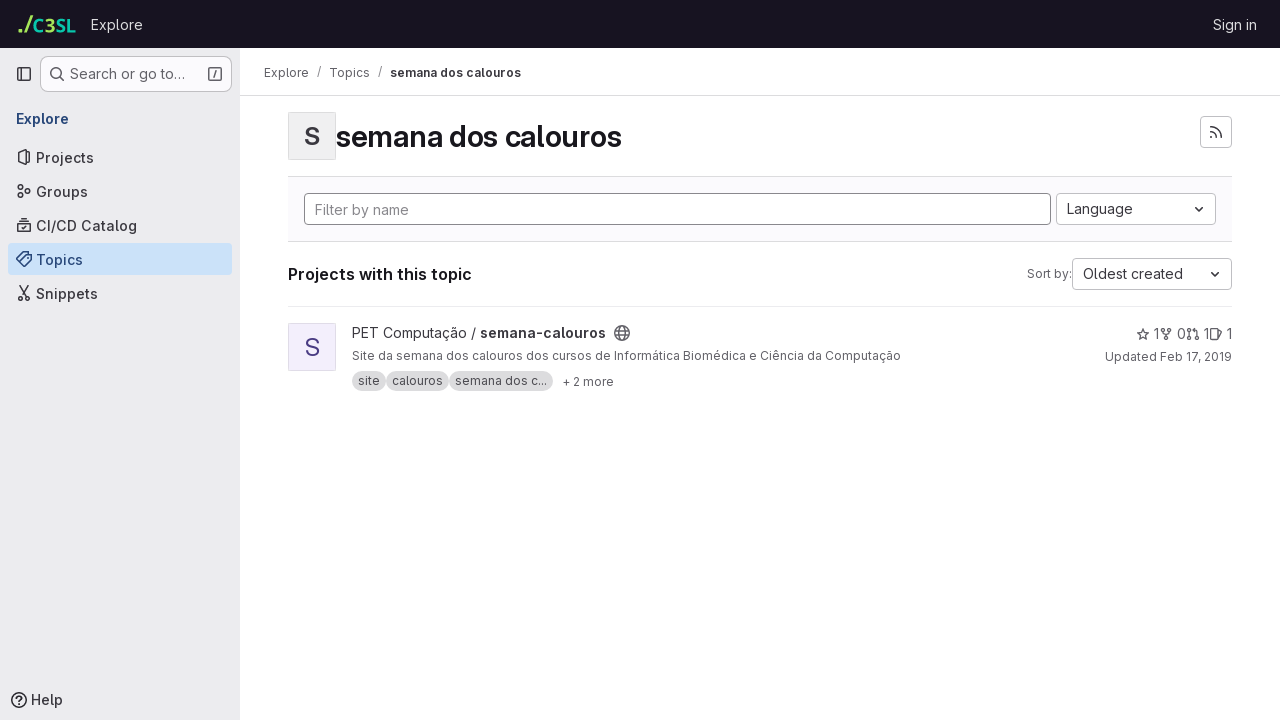

--- FILE ---
content_type: text/javascript; charset=utf-8
request_url: https://gitlab.c3sl.ufpr.br/assets/webpack/initInviteMembersTrigger.56255e34.chunk.js
body_size: 5180
content:
(this.webpackJsonp=this.webpackJsonp||[]).push([["initInviteMembersTrigger"],{"6R0y":function(t,e,n){"use strict";n.d(e,"c",(function(){return r})),n.d(e,"b",(function(){return i})),n.d(e,"a",(function(){return o}));const r="GlDisclosureDropdownItem",i="GlDisclosureDropdownGroup",o={top:"top",bottom:"bottom"}},"6fAW":function(t,e,n){"use strict";n.r(e),n.d(e,"default",(function(){return o}));n("ZzK0"),n("z6RN"),n("BzOf");var r=n("ewH8"),i=n("LgEk");function o(){const t=document.querySelectorAll(".js-invite-members-trigger");return!!t&&t.forEach((function(t){return new r.default({el:t,name:"InviteMembersTriggerRoot",render:function(e){return e(i.a,{props:{...t.dataset}})}})}))}},A2UA:function(t,e,n){"use strict";var r=n("7xOh");e.a=Object(r.a)()},AxB5:function(t,e,n){"use strict";var r=n("KOQf").b,i=n("tBpV"),o=Object(i.a)(r,(function(){var t=this,e=t._self._c;return e("li",t._g({class:t.classes,attrs:{tabindex:t.listIndex,"data-testid":"disclosure-dropdown-item"}},t.wrapperListeners),[t._t("default",(function(){return[e(t.itemComponent.is,t._g(t._b({ref:"item",tag:"component",staticClass:"gl-new-dropdown-item-content",attrs:{tabindex:t.componentIndex}},"component",t.itemComponent.attrs,!1),t.itemComponent.listeners),[e("span",{staticClass:"gl-new-dropdown-item-text-wrapper"},[t._t("list-item",(function(){return[t._v("\n          "+t._s(t.item.text)+"\n        ")]}))],2)])]}))],2)}),[],!1,null,null,null);e.a=o.exports},Czxp:function(t,e,n){"use strict";var r=n("zNqO"),i=n("n64d"),o=n("pTIT"),s=n("EXdk"),a=n("MGi3"),l=n("eOJu"),c=n("Cn4y"),u=n("nbER"),d=n("slyf"),m=n("+18S");const p=Object(l.j)(m.b,["event","routerTag"]),b=Object(c.c)(Object(l.m)({...p,linkClass:Object(c.b)(s.e),variant:Object(c.b)(s.r)}),i.h),g=Object(r.c)({name:i.h,mixins:[u.a,d.a],inject:{getBvDropdown:{default:function(){return function(){return null}}}},inheritAttrs:!1,props:b,computed:{bvDropdown(){return this.getBvDropdown()},computedAttrs(){return{...this.bvAttrs,role:"menuitem"}}},methods:{closeDropdown(){var t=this;Object(a.z)((function(){t.bvDropdown&&t.bvDropdown.hide(!0)}))},onClick(t){this.$emit(o.f,t),this.closeDropdown()}},render(t){const{linkClass:e,variant:n,active:r,disabled:i,onClick:o,bvAttrs:s}=this;return t("li",{class:s.class,style:s.style,attrs:{role:"presentation"}},[t(m.a,{staticClass:"dropdown-item",class:[e,{["text-"+n]:n&&!(r||i)}],props:Object(c.d)(p,this.$props),attrs:this.computedAttrs,on:{click:o},ref:"item"},this.normalizeSlot())])}}),v=Object(c.c)({active:Object(c.b)(s.g,!1),activeClass:Object(c.b)(s.r,"active"),buttonClass:Object(c.b)(s.e),disabled:Object(c.b)(s.g,!1),variant:Object(c.b)(s.r),role:Object(c.b)(s.r,"menuitem")},i.i),h=Object(r.c)({name:i.i,mixins:[u.a,d.a],inject:{getBvDropdown:{default:function(){return function(){return null}}}},inheritAttrs:!1,props:v,computed:{bvDropdown(){return this.getBvDropdown()},computedAttrs(){return{...this.bvAttrs,role:this.role,type:"button",disabled:this.disabled,"aria-selected":this.active?"true":null}}},methods:{closeDropdown(){this.bvDropdown&&this.bvDropdown.hide(!0)},onClick(t){this.$emit(o.f,t),this.closeDropdown()}},render(t){const{active:e,variant:n,bvAttrs:r}=this;return t("li",{class:r.class,style:r.style,attrs:{role:"presentation"}},[t("button",{staticClass:"dropdown-item",class:[this.buttonClass,{[this.activeClass]:e,["text-"+n]:n&&!(e||this.disabled)}],attrs:this.computedAttrs,on:{click:this.onClick},ref:"button"},this.normalizeSlot())])}});var f=n("q3oM"),M=n("HTBS"),j=n("CbCZ"),w={name:"GlDropdownItem",components:{GlIcon:n("d85j").a,GlAvatar:M.a,GlButton:j.a},inheritAttrs:!1,props:{avatarUrl:{type:String,required:!1,default:""},iconColor:{type:String,required:!1,default:""},iconName:{type:String,required:!1,default:""},iconRightAriaLabel:{type:String,required:!1,default:""},iconRightName:{type:String,required:!1,default:""},isChecked:{type:Boolean,required:!1,default:!1},isCheckItem:{type:Boolean,required:!1,default:!1},isCheckCentered:{type:Boolean,required:!1,default:!1},secondaryText:{type:String,required:!1,default:""},role:{type:String,required:!1,default:null}},computed:{bootstrapComponent(){const{href:t,to:e}=this.$attrs;return t||e?g:h},bootstrapComponentProps(){const t={...this.$attrs};return this.role&&(t.role=this.role),t},iconColorCss(){return f.V[this.iconColor]||"gl-fill-icon-default"},shouldShowCheckIcon(){return this.isChecked||this.isCheckItem},checkedClasses(){return this.isCheckCentered?"":"gl-mt-3 gl-self-start"}},methods:{handleClickIconRight(){this.$emit("click-icon-right")}}},y=n("tBpV"),O=Object(y.a)(w,(function(){var t=this,e=t._self._c;return e(t.bootstrapComponent,t._g(t._b({tag:"component",staticClass:"gl-dropdown-item"},"component",t.bootstrapComponentProps,!1),t.$listeners),[t.shouldShowCheckIcon?e("gl-icon",{class:["gl-dropdown-item-check-icon",{"gl-invisible":!t.isChecked},t.checkedClasses],attrs:{name:"mobile-issue-close","data-testid":"dropdown-item-checkbox"}}):t._e(),t._v(" "),t.iconName?e("gl-icon",{class:["gl-dropdown-item-icon",t.iconColorCss],attrs:{name:t.iconName}}):t._e(),t._v(" "),t.avatarUrl?e("gl-avatar",{attrs:{size:32,src:t.avatarUrl}}):t._e(),t._v(" "),e("div",{staticClass:"gl-dropdown-item-text-wrapper"},[e("p",{staticClass:"gl-dropdown-item-text-primary"},[t._t("default")],2),t._v(" "),t.secondaryText?e("p",{staticClass:"gl-dropdown-item-text-secondary"},[t._v(t._s(t.secondaryText))]):t._e()]),t._v(" "),t.iconRightName?e("gl-button",{attrs:{size:"small",icon:t.iconRightName,"aria-label":t.iconRightAriaLabel||t.iconRightName},on:{click:function(e){return e.stopPropagation(),e.preventDefault(),t.handleClickIconRight.apply(null,arguments)}}}):t._e()],1)}),[],!1,null,null,null);e.a=O.exports},KOQf:function(t,e,n){"use strict";n.d(e,"a",(function(){return c}));var r=n("Jx7q"),i=n("RK7s"),o=n("mpVB"),s=n("q3oM"),a=n("O/A7"),l=n("6R0y");const c="gl-new-dropdown-item";e.b={name:l.c,ITEM_CLASS:c,components:{GlLink:r.a},props:{item:{type:Object,required:!1,default:null,validator:a.c},variant:{type:String,default:null,validator:t=>void 0!==s.w[t],required:!1}},computed:{isLink(){var t,e;return"string"==typeof(null===(t=this.item)||void 0===t?void 0:t.href)||void 0!==(null===(e=this.item)||void 0===e?void 0:e.to)},isCustomContent(){return Boolean(this.$scopedSlots.default)},itemComponent(){var t=this;const{item:e}=this;return this.isLink?{is:r.a,attrs:{href:e.href,to:e.to,variant:"unstyled",...e.extraAttrs},listeners:{click:this.action}}:{is:"button",attrs:{...null==e?void 0:e.extraAttrs,type:"button"},listeners:{click:function(){var n;null==e||null===(n=e.action)||void 0===n||n.call(void 0,e),t.action()}}}},listIndex(){var t;return null!==(t=this.item)&&void 0!==t&&null!==(t=t.extraAttrs)&&void 0!==t&&t.disabled?null:0},componentIndex(){var t;return null!==(t=this.item)&&void 0!==t&&null!==(t=t.extraAttrs)&&void 0!==t&&t.disabled?null:-1},itemVariant(){var t;return this.variant||(null===(t=this.item)||void 0===t?void 0:t.variant)},classes(){var t,e;return[this.$options.ITEM_CLASS,null!==(t=null===(e=this.item)||void 0===e?void 0:e.wrapperClass)&&void 0!==t?t:"",this.itemVariant&&"default"!==this.itemVariant?"gl-new-dropdown-item-"+this.itemVariant:""]},wrapperListeners(){const t={keydown:this.onKeydown};return this.isCustomContent&&(t.click=this.action),t}},methods:{onKeydown(t){const{code:e}=t;if(e===i.d||e===i.n)if(this.isCustomContent)this.action();else{Object(o.k)(t);const e=new MouseEvent("click",{bubbles:!0,cancelable:!0});var n;if(this.isLink)this.$refs.item.$el.dispatchEvent(e);else null===(n=this.$refs.item)||void 0===n||n.dispatchEvent(e)}},action(){this.$emit("action",this.item)}}}},LgEk:function(t,e,n){"use strict";var r=n("CbCZ"),i=n("Jx7q"),o=n("Czxp"),s=n("AxB5"),a=n("/lV4"),l=n("A2UA"),c=n("i7S8"),u={components:{GlButton:r.a,GlLink:i.a,GlDropdownItem:o.a,GlDisclosureDropdownItem:s.a},props:{displayText:{type:String,required:!1,default:Object(a.i)("InviteMembers|Invite team members")},icon:{type:String,required:!1,default:""},classes:{type:String,required:!1,default:""},variant:{type:String,required:!1,default:void 0},category:{type:String,required:!1,default:void 0},triggerSource:{type:String,required:!0},triggerElement:{type:String,required:!1,default:"button"}},computed:{componentAttributes(){return{class:this.classes,"data-testid":"invite-members-button"}},item(){return{text:this.displayText}},isButtonTrigger(){return this.triggerElement===c.J},isWithEmojiTrigger(){return this.triggerElement===c.M},isDropdownWithEmojiTrigger(){return this.triggerElement===c.L},isDisclosureTrigger(){return this.triggerElement===c.K}},methods:{openModal(){l.a.$emit("openModal",{source:this.triggerSource})},handleDisclosureDropdownAction(){this.openModal(),this.$emit("modal-opened")}}},d=n("tBpV"),m=Object(d.a)(u,(function(){var t=this,e=t._self._c;return t.isButtonTrigger?e("gl-button",t._b({attrs:{variant:t.variant,category:t.category,icon:t.icon},on:{click:t.openModal}},"gl-button",t.componentAttributes,!1),[t._v("\n  "+t._s(t.displayText)+"\n")]):t.isWithEmojiTrigger?e("gl-link",t._b({on:{click:t.openModal}},"gl-link",t.componentAttributes,!1),[t._v("\n  "+t._s(t.displayText)+"\n  "),e("gl-emoji",{staticClass:"gl-mr-1 gl-align-baseline gl-text-size-reset",attrs:{"data-name":t.icon}})],1):t.isDropdownWithEmojiTrigger?e("gl-dropdown-item",t._b({on:{click:t.openModal}},"gl-dropdown-item",t.componentAttributes,!1),[t._v("\n  "+t._s(t.displayText)+"\n  "),e("gl-emoji",{staticClass:"gl-mr-1 gl-align-baseline gl-text-size-reset",attrs:{"data-name":t.icon}})],1):t.isDisclosureTrigger?e("gl-disclosure-dropdown-item",t._b({attrs:{item:t.item},on:{action:t.handleDisclosureDropdownAction}},"gl-disclosure-dropdown-item",t.componentAttributes,!1)):e("gl-link",t._b({attrs:{"data-is-link":"true"},on:{click:t.openModal}},"gl-link",t.componentAttributes,!1),[t._v("\n  "+t._s(t.displayText)+"\n")])}),[],!1,null,null,null);e.a=m.exports},"O/A7":function(t,e,n){"use strict";n.d(e,"d",(function(){return d})),n.d(e,"c",(function(){return c})),n.d(e,"b",(function(){return u})),n.d(e,"a",(function(){return b}));n("LdIe"),n("z6RN"),n("PTOk"),n("UezY"),n("hG7+"),n("B++/"),n("47t/");var r=n("ewH8"),i=n("KFC0"),o=n.n(i),s=n("lx39"),a=n.n(s),l=n("6R0y");const c=function(t){return Boolean(t)&&function(t){var e;return(null==t||null===(e=t.text)||void 0===e?void 0:e.length)>0&&!Array.isArray(null==t?void 0:t.items)}(t)},u=function(t){return Boolean(t)&&Array.isArray(t.items)&&Boolean(t.items.length)&&t.items.every(c)},d=function(t){return t.every(c)||t.every(u)},m=function(t){const e=t();if(!Array.isArray(e))return!1;const n=e.filter((function(t){return t.tag}));return n.length&&n.every((function(t){return function(t){var e,n;return Boolean(t)&&(n=(null===(e=t.componentOptions)||void 0===e?void 0:e.tag)||t.tag,["gl-disclosure-dropdown-group","gl-disclosure-dropdown-item","li"].includes(n))}(t)}))},p=function(t){const e=t(),n=e.find((function(t){return Array.isArray(t.children)&&t.children.length}));return(n?n.children:e).filter((function(t){return!a()(t.text)||t.text.trim().length>0})).every((function(t){return function(t){var e;return[l.c,l.b].includes(null===(e=t.type)||void 0===e?void 0:e.name)||"li"===t.type}(t)}))},b=function(t){return!!o()(t)&&(r.default.version.startsWith("3")?p(t):m(t))}},i7S8:function(t,e,n){"use strict";n.d(e,"B",(function(){return o})),n.d(e,"H",(function(){return s})),n.d(e,"N",(function(){return a})),n.d(e,"P",(function(){return l})),n.d(e,"s",(function(){return c})),n.d(e,"x",(function(){return u})),n.d(e,"l",(function(){return d})),n.d(e,"w",(function(){return m})),n.d(e,"k",(function(){return p})),n.d(e,"J",(function(){return b})),n.d(e,"I",(function(){return g})),n.d(e,"M",(function(){return v})),n.d(e,"L",(function(){return h})),n.d(e,"K",(function(){return f})),n.d(e,"v",(function(){return M})),n.d(e,"p",(function(){return j})),n.d(e,"q",(function(){return w})),n.d(e,"b",(function(){return z})),n.d(e,"a",(function(){return $})),n.d(e,"y",(function(){return N})),n.d(e,"m",(function(){return V})),n.d(e,"C",(function(){return P})),n.d(e,"r",(function(){return K})),n.d(e,"G",(function(){return Y})),n.d(e,"F",(function(){return H})),n.d(e,"t",(function(){return U})),n.d(e,"u",(function(){return J})),n.d(e,"g",(function(){return W})),n.d(e,"o",(function(){return F})),n.d(e,"z",(function(){return et})),n.d(e,"n",(function(){return nt})),n.d(e,"A",(function(){return rt})),n.d(e,"O",(function(){return it})),n.d(e,"j",(function(){return ot})),n.d(e,"E",(function(){return st})),n.d(e,"i",(function(){return at})),n.d(e,"D",(function(){return lt})),n.d(e,"h",(function(){return ct})),n.d(e,"c",(function(){return ut})),n.d(e,"d",(function(){return dt})),n.d(e,"e",(function(){return mt})),n.d(e,"f",(function(){return pt}));var r=n("/lV4"),i=n("qLpH");const o="project-select",s=200,a="gl-bg-green-100",l="gl-bg-orange-100",c="gl-bg-red-100",u="members_invited_successfully",d="group_invited_successfully",m="members_queued_successfully",p={ALL:"all",DESCENDANT_GROUPS:"descendant_groups"},b="button",g="invite_members",v="text-emoji",h="dropdown-text-emoji",f="dropdown-text",M="invite_members_modal",j="invite_project_members_modal",w="project-members-page",y=Object(r.i)("InviteMembersModal|Invite members"),O=Object(r.i)("InviteMembersModal|GitLab is better with colleagues!"),k=Object(r.i)("InviteMembersModal|How about inviting a colleague or two to join you?"),C=Object(r.i)("InviteMembersModal|You're inviting members to the %{strongStart}%{name}%{strongEnd} group."),I=Object(r.i)("InviteMembersModal|You're inviting members to the %{strongStart}%{name}%{strongEnd} project."),_=Object(r.i)("InviteMembersModal|Congratulations on creating your project, you're almost there!"),x=Object(r.i)("InviteMembersModal|Username, name or email address"),S=Object(r.i)("InviteMembersModal|Select from GitLab usernames or enter email addresses"),A=Object(r.i)("InviteMembersModal|Invite a group"),T=Object(r.i)("InviteMembersModal|You're inviting a group to the %{strongStart}%{name}%{strongEnd} group."),E=Object(r.i)("InviteMembersModal|You're inviting a group to the %{strongStart}%{name}%{strongEnd} project."),L=Object(r.i)("InviteMembersModal|Inviting a group %{linkStart}adds its members to your group%{linkEnd}, including members who join after the invite. This might put your group over the free %{count} user limit."),D=Object(i.a)("user/project/members/sharing_projects_groups",{anchor:"invite-a-group-to-a-group"}),q=Object(r.i)("InviteMembersModal|Inviting a group %{linkStart}adds its members to your project%{linkEnd}, including members who join after the invite. This might put your group over the free %{count} user limit."),B=Object(i.a)("user/project/members/sharing_projects_groups",{anchor:"invite-a-group-to-a-project"}),G=Object(r.i)("InviteMembersModal|Select a group to invite"),R=Object(r.i)("InviteMembersModal|Search for a group to invite"),z=Object(r.i)("InviteMembersModal|Select maximum role"),$=Object(r.i)("InviteMembersModal|Access expiration date (optional)"),N=Object(r.i)("InviteMembersModal|Members were successfully added."),V=Object(r.i)("InviteMembersModal|Group was successfully invited. It might take a few minutes for the changes to user access levels to take effect."),P=Object(r.i)("InviteMembersModal|Some invitations have been queued for administrator approval."),K=Object(r.i)("InviteMembersModal|Something went wrong"),Y=Object(r.i)("InviteMembersModal|Invited members are assigned the selected role or the role they have in the group, whichever is lower. Learn more about %{linkStart}roles%{linkEnd}."),H=Object(r.i)("InviteMembersModal|From this date onward, the user can no longer access the group or project. Learn more about %{linkStart}access%{linkEnd}."),U=Object(r.i)("InviteMembersModal|Invite"),J=Object(r.i)("InviteMembersModal|Manage members"),W=Object(r.i)("InviteMembersModal|Cancel"),F=Object(r.i)("InviteMembersModal|Close invite team members"),Z=Object(r.i)("InviteMembersModal|Review the invite errors and try again:"),Q=Object(r.i)("InviteMembersModal|Show more (%{count})"),X=Object(r.i)("InviteMembersModal|Show less"),tt=Object(r.i)("InviteMembersModal|Please add members to invite"),et={modal:{default:{title:y},celebrate:{title:O,intro:k}},toGroup:{default:{introText:C}},toProject:{default:{introText:I},celebrate:{introText:_}},searchField:x,placeHolder:S,toastMessageSuccessful:N,memberErrorListText:Z,collapsedErrors:Q,expandedErrors:X,emptyInvitesAlertText:tt},nt={title:A,toGroup:{introText:T,notificationText:L,notificationLink:D},toProject:{introText:E,notificationText:q,notificationLink:B},searchField:G,placeHolder:R,toastMessageSuccessful:V},rt="over_limit_modal_viewed",it=Object(r.i)("InviteMembersModal|You only have space for %{count} more %{members} in %{name}"),ot=Object(r.i)("InviteMembersModal|You've reached your %{count} %{members} limit for %{name}"),st="reached",at="close",lt=Object(r.i)("InviteMembersModal|To invite new users to this top-level group, you must remove existing users. You can still add existing users from the top-level group, including any subgroups and projects.").concat(Object(r.i)("InviteMembersModal| To get more members, the owner of this top-level group can %{trialLinkStart}start a trial%{trialLinkEnd} or %{upgradeLinkStart}upgrade%{upgradeLinkEnd} to a paid tier.")),ct=Object(r.i)("InviteMembersModal|To get more members an owner of the group can %{trialLinkStart}start a trial%{trialLinkEnd} or %{upgradeLinkStart}upgrade%{upgradeLinkEnd} to a paid tier."),ut=Object(r.i)("InviteMembersModal|You must purchase more seats for your subscription before this amount of users can be added."),dt=Object(r.i)("InviteMembersModal|Purchase more seats"),mt=Object(r.i)("InviteMembersModal|Learn how to add seats"),pt="seat_limit_exceeded_error"}}]);
//# sourceMappingURL=initInviteMembersTrigger.56255e34.chunk.js.map